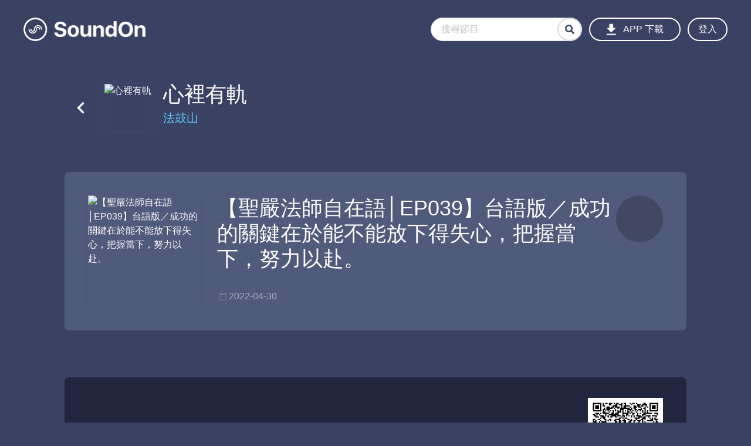

--- FILE ---
content_type: image/svg+xml
request_url: https://player.soundon.fm/static/media/icon_ig.d18f73b2.svg
body_size: 404
content:
<svg xmlns="http://www.w3.org/2000/svg" viewBox="0 0 100 100" fill="#fff">
  <path d="M50 98a48 48 0 1148-48 48 48 0 01-48 48zm0-91a43 43 0 1043 43A43 43 0 0050 7z"/>
  <path d="M50 30l9.9.1c6.6.3 9.7 3.5 10 10l.1 10-.1 9.8c-.3 6.6-3.4 9.7-10 10L50 70h-9.9c-6.6-.4-9.7-3.6-10-10L30 50l.1-9.9c.3-6.6 3.4-9.7 10-10L50 30zm0-4.4l-10 .1C31 26.1 26 31 25.6 40c-.1 2.6-.2 3.5-.2 10.1s0 7.5.2 10C26 69 31 74 39.9 74.4c2.6.1 3.5.2 10.1.2s7.5 0 10-.2c9-.4 14-5.3 14.3-14.2.1-2.6.2-3.5.2-10.1s0-7.5-.2-10C74 31 69 26 60.1 25.6c-2.6-.1-3.5-.2-10.1-.2zm0 11.9A12.6 12.6 0 1062.6 50 12.6 12.6 0 0050 37.4zm0 20.7a8.2 8.2 0 118.2-8.2 8.2 8.2 0 01-8.2 8.1zM63 34a3 3 0 103 3 3 3 0 00-3-3z"/>
</svg>


--- FILE ---
content_type: image/svg+xml
request_url: https://player.soundon.fm/static/media/icon_youtube.53991cc8.svg
body_size: 237
content:
<svg xmlns="http://www.w3.org/2000/svg" viewBox="0 0 100 100" fill="#fff">
  <path d="M50 98a48 48 0 1148-48 48 48 0 01-48 48zm0-91a43 43 0 1043 43A43 43 0 0050 7z"/>
  <path d="M66.7 31.6c-7.9-.5-25.5-.5-33.4 0-8.5.6-9.6 4.7-9.6 18.4s1 17.8 9.6 18.4c7.9.5 25.5.5 33.4 0 8.6-.6 9.6-4.8 9.6-18.4s-1-17.8-9.6-18.4zM42.5 58.8V41.2L61 50z"/>
</svg>
